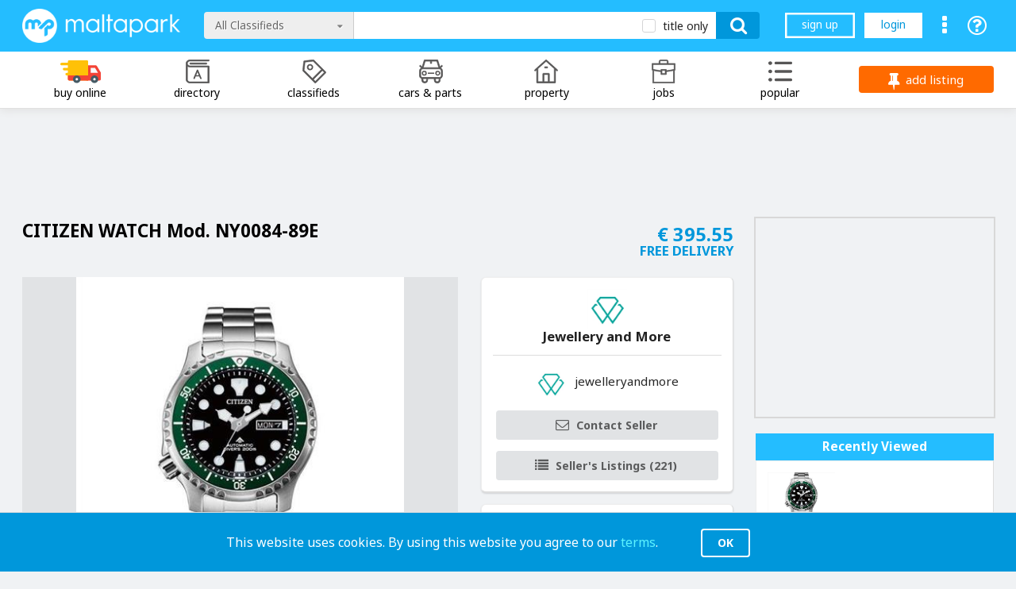

--- FILE ---
content_type: text/html; charset=utf-8
request_url: https://www.maltapark.com/item/details/9567242
body_size: 14529
content:

<!DOCTYPE html>

<html xmlns="http://www.w3.org/1999/xhtml">
<head>
    <title>CITIZEN WATCH Mod. NY0084-89E | Maltapark</title>
    <link rel="shortcut icon" href="https://www.maltapark.com/favicon.ico" type="image/x-icon">
    <link href="https://fonts.googleapis.com/css?family=Noto+Sans:400,700" rel="stylesheet">
    <link href="/semantic/dist/semantic_css?v=5NvZlOgWy1UtaG4HuYwaKPOPrVsQsw1wEuRMNDqacZ41" rel="stylesheet"/>

    <link href="/css/common?v=h94dMkwAxUc9HV-IaZdATpWd-VqOY4b9Amj6zJh0ia01" rel="stylesheet"/>


     
    <link href="/scripts/fancybox/fancybox_css?v=Lq9O8s--JTpM1RUwWFvdqZzgMa-DbAVWqKy6nuCJgXk1" rel="stylesheet"/>

    <link href="/scripts/magnific/magnific_css?v=3fpfdeoL6SmUFZnBm0xQQ33vejER_R2WJ3p4LJnRVBk1" rel="stylesheet"/>

    <link href="/scripts/slick/slick_css?v=82Ukt5osAQN3yQh0PqELxHj7OCxG9_DTimx1yc1tXbE1" rel="stylesheet"/>

    <link href="/css/itemdetails?v=tYnc6wqdB-KuJurJLmXwY4enZHqxWjdWmCfju6W8MjQ1" rel="stylesheet"/>

 
    
    <script src="/scripts/jquery_js?v=v76fAns59-4kGkYyDyEXyw9RgnmvJyXSd0eFBt05RzE1"></script>

    <meta http-equiv="Content-Type" content="text/html; charset=utf-8" />
    <meta name="viewport" content="width=device-width, initial-scale=1.0" />
    <meta name="description" />
     
    <meta property="og:type" content="product" />
    <meta id="metaOGTitle" property="og:title" content="CITIZEN WATCH Mod. NY0084-89E (BUY NOW)" />
    <meta id="metaOGImage" property="og:image" content="https://www.maltapark.com/asset/itemphotos/9567242/9567242_1.jpg?_ts=1" />
    <meta id="metaOGUrl" property="og:url" content="https://www.maltapark.com/item/details/9567242" />
    <meta id="metaOGAdmins" property="fb:admins" content="1487144471" />
    <meta id="metaOGAppId" property="fb:app_id" content="113375335388160" />
    <meta id="metaOGSiteName" property="og:site_name" content="Maltapark.com" />

    <meta http-equiv="Content-Type" content="text/html; charset=iso-8859-1" />
    <meta id="metaTitle" name="title" content="CITIZEN WATCH Mod. NY0084-89E (BUY NOW)" />
    <meta id="metaDesc" name="Description" content="Maltapark.com Buy Now Listings -    Free shippingProduct  CITIZEN WATCH Mod. NY0084-89E" />
    <meta name="Keywords" content="buy, sell, auction, ebay, malta, maltese, maltabay, maltapark, for sale, online store, online auction, online bidding, ixtri, bih" />
 
    

<script async src="https://www.googletagmanager.com/gtag/js?id=UA-2360693-1"></script>
<script>
    window.dataLayer = window.dataLayer || [];
    function gtag() { dataLayer.push(arguments); }
    gtag('js', new Date());
    gtag('config', 'UA-2360693-1');
</script>





    <script async='async' src='https://www.googletagservices.com/tag/js/gpt.js'></script>
    <script>
        var googletag = googletag || {};
        googletag.cmd = googletag.cmd || [];
    </script>
    <script>
    googletag.cmd.push(function () {
        // Size Mappings

        var large_leaderboard = googletag.sizeMapping().
            addSize([992, 0], [970, 90]).
            //addSize([768, 0], [728, 90]).
            //addSize([480, 0], [468, 60]).
            addSize([0, 0], [320, 100]).
            build();
        
        
        var leaderboard = googletag.sizeMapping().
            addSize([768, 0], [728, 90]).
            addSize([480, 0], [468, 60]).
            addSize([0, 0], [300, 250]).
            build();
        
                                
        var desktoponly_rectangle = googletag.sizeMapping().
            addSize([0, 0], []).
            addSize([768, 0], [300, 250]).
            build();
            
        
        var mobileonly_rectangle = googletag.sizeMapping().
            addSize([0, 0], [300, 250]).
            addSize([768, 0], []).
            build();
            
        googletag.defineSlot('/56058475/V2_HB2_ItemDetails', [728,90], 'V2_HB2_ItemDetails')
            .addService(googletag.pubads()).defineSizeMapping(leaderboard).setCollapseEmptyDiv(false);
        googletag.defineSlot('/56058475/V2_BOX2_Mobile_ItemDetails', [300,250], 'V2_BOX2_Mobile_ItemDetails')
            .addService(googletag.pubads()).defineSizeMapping(mobileonly_rectangle).setCollapseEmptyDiv(false);
        googletag.defineSlot('/56058475/V2_HB1_ItemDetails', [728,90], 'V2_HB1_ItemDetails')
            .addService(googletag.pubads()).defineSizeMapping(large_leaderboard).setCollapseEmptyDiv(false);
        googletag.defineSlot('/56058475/V2_BOX1_ItemDetails', [300,250], 'V2_BOX1_ItemDetails')
            .addService(googletag.pubads()).defineSizeMapping(desktoponly_rectangle).setCollapseEmptyDiv(false);
        googletag.defineSlot('/56058475/V2_BOX2_ItemDetails', [300,250], 'V2_BOX2_ItemDetails')
            .addService(googletag.pubads()).defineSizeMapping(desktoponly_rectangle).setCollapseEmptyDiv(false);
                googletag.pubads().setTargeting("section", ["1"]);
        googletag.pubads().enableSingleRequest();
        googletag.enableServices();
    });
    </script>



    <script async src="https://fundingchoicesmessages.google.com/i/pub-8168081228178495?ers=1" nonce="8yZf6RI3mpKbCekdhDTNcg"></script><script nonce="8yZf6RI3mpKbCekdhDTNcg">(function() {function signalGooglefcPresent() {if (!window.frames['googlefcPresent']) {if (document.body) {const iframe = document.createElement('iframe'); iframe.style = 'width: 0; height: 0; border: none; z-index: -1000; left: -1000px; top: -1000px;'; iframe.style.display = 'none'; iframe.name = 'googlefcPresent'; document.body.appendChild(iframe);} else {setTimeout(signalGooglefcPresent, 0);}}}signalGooglefcPresent();})();</script>
    <script>(function(){/*

     Copyright The Closure Library Authors.
     SPDX-License-Identifier: Apache-2.0
    */
    'use strict';var aa=function(a){var b=0;return function(){return b<a.length?{done:!1,value:a[b++]}:{done:!0}}},ba="function"==typeof Object.create?Object.create:function(a){var b=function(){};b.prototype=a;return new b},k;if("function"==typeof Object.setPrototypeOf)k=Object.setPrototypeOf;else{var m;a:{var ca={a:!0},n={};try{n.__proto__=ca;m=n.a;break a}catch(a){}m=!1}k=m?function(a,b){a.__proto__=b;if(a.__proto__!==b)throw new TypeError(a+" is not extensible");return a}:null}
    var p=k,q=function(a,b){a.prototype=ba(b.prototype);a.prototype.constructor=a;if(p)p(a,b);else for(var c in b)if("prototype"!=c)if(Object.defineProperties){var d=Object.getOwnPropertyDescriptor(b,c);d&&Object.defineProperty(a,c,d)}else a[c]=b[c];a.v=b.prototype},r=this||self,da=function(){},t=function(a){return a};var u;var w=function(a,b){this.g=b===v?a:""};w.prototype.toString=function(){return this.g+""};var v={},x=function(a){if(void 0===u){var b=null;var c=r.trustedTypes;if(c&&c.createPolicy){try{b=c.createPolicy("goog#html",{createHTML:t,createScript:t,createScriptURL:t})}catch(d){r.console&&r.console.error(d.message)}u=b}else u=b}a=(b=u)?b.createScriptURL(a):a;return new w(a,v)};var A=function(){return Math.floor(2147483648*Math.random()).toString(36)+Math.abs(Math.floor(2147483648*Math.random())^Date.now()).toString(36)};var B={},C=null;var D="function"===typeof Uint8Array;function E(a,b,c){return"object"===typeof a?D&&!Array.isArray(a)&&a instanceof Uint8Array?c(a):F(a,b,c):b(a)}function F(a,b,c){if(Array.isArray(a)){for(var d=Array(a.length),e=0;e<a.length;e++){var f=a[e];null!=f&&(d[e]=E(f,b,c))}Array.isArray(a)&&a.s&&G(d);return d}d={};for(e in a)Object.prototype.hasOwnProperty.call(a,e)&&(f=a[e],null!=f&&(d[e]=E(f,b,c)));return d}
    function ea(a){return F(a,function(b){return"number"===typeof b?isFinite(b)?b:String(b):b},function(b){var c;void 0===c&&(c=0);if(!C){C={};for(var d="ABCDEFGHIJKLMNOPQRSTUVWXYZabcdefghijklmnopqrstuvwxyz0123456789".split(""),e=["+/=","+/","-_=","-_.","-_"],f=0;5>f;f++){var h=d.concat(e[f].split(""));B[f]=h;for(var g=0;g<h.length;g++){var l=h[g];void 0===C[l]&&(C[l]=g)}}}c=B[c];d=Array(Math.floor(b.length/3));e=c[64]||"";for(f=h=0;h<b.length-2;h+=3){var y=b[h],z=b[h+1];l=b[h+2];g=c[y>>2];y=c[(y&3)<<
    4|z>>4];z=c[(z&15)<<2|l>>6];l=c[l&63];d[f++]=""+g+y+z+l}g=0;l=e;switch(b.length-h){case 2:g=b[h+1],l=c[(g&15)<<2]||e;case 1:b=b[h],d[f]=""+c[b>>2]+c[(b&3)<<4|g>>4]+l+e}return d.join("")})}var fa={s:{value:!0,configurable:!0}},G=function(a){Array.isArray(a)&&!Object.isFrozen(a)&&Object.defineProperties(a,fa);return a};var H;var J=function(a,b,c){var d=H;H=null;a||(a=d);d=this.constructor.u;a||(a=d?[d]:[]);this.j=d?0:-1;this.h=null;this.g=a;a:{d=this.g.length;a=d-1;if(d&&(d=this.g[a],!(null===d||"object"!=typeof d||Array.isArray(d)||D&&d instanceof Uint8Array))){this.l=a-this.j;this.i=d;break a}void 0!==b&&-1<b?(this.l=Math.max(b,a+1-this.j),this.i=null):this.l=Number.MAX_VALUE}if(c)for(b=0;b<c.length;b++)a=c[b],a<this.l?(a+=this.j,(d=this.g[a])?G(d):this.g[a]=I):(d=this.l+this.j,this.g[d]||(this.i=this.g[d]={}),(d=this.i[a])?
    G(d):this.i[a]=I)},I=Object.freeze(G([])),K=function(a,b){if(-1===b)return null;if(b<a.l){b+=a.j;var c=a.g[b];return c!==I?c:a.g[b]=G([])}if(a.i)return c=a.i[b],c!==I?c:a.i[b]=G([])},M=function(a,b){var c=L;if(-1===b)return null;a.h||(a.h={});if(!a.h[b]){var d=K(a,b);d&&(a.h[b]=new c(d))}return a.h[b]};J.prototype.toJSON=function(){var a=N(this,!1);return ea(a)};
    var N=function(a,b){if(a.h)for(var c in a.h)if(Object.prototype.hasOwnProperty.call(a.h,c)){var d=a.h[c];if(Array.isArray(d))for(var e=0;e<d.length;e++)d[e]&&N(d[e],b);else d&&N(d,b)}return a.g},O=function(a,b){H=b=b?JSON.parse(b):null;a=new a(b);H=null;return a};J.prototype.toString=function(){return N(this,!1).toString()};var P=function(a){J.call(this,a)};q(P,J);function ha(a){var b,c=(a.ownerDocument&&a.ownerDocument.defaultView||window).document,d=null===(b=c.querySelector)||void 0===b?void 0:b.call(c,"script[nonce]");(b=d?d.nonce||d.getAttribute("nonce")||"":"")&&a.setAttribute("nonce",b)};var Q=function(a,b){b=String(b);"application/xhtml+xml"===a.contentType&&(b=b.toLowerCase());return a.createElement(b)},R=function(a){this.g=a||r.document||document};R.prototype.appendChild=function(a,b){a.appendChild(b)};var S=function(a,b,c,d,e,f){try{var h=a.g,g=Q(a.g,"SCRIPT");g.async=!0;g.src=b instanceof w&&b.constructor===w?b.g:"type_error:TrustedResourceUrl";ha(g);h.head.appendChild(g);g.addEventListener("load",function(){e();d&&h.head.removeChild(g)});g.addEventListener("error",function(){0<c?S(a,b,c-1,d,e,f):(d&&h.head.removeChild(g),f())})}catch(l){f()}};var ia=r.atob("aHR0cHM6Ly93d3cuZ3N0YXRpYy5jb20vaW1hZ2VzL2ljb25zL21hdGVyaWFsL3N5c3RlbS8xeC93YXJuaW5nX2FtYmVyXzI0ZHAucG5n"),ja=r.atob("WW91IGFyZSBzZWVpbmcgdGhpcyBtZXNzYWdlIGJlY2F1c2UgYWQgb3Igc2NyaXB0IGJsb2NraW5nIHNvZnR3YXJlIGlzIGludGVyZmVyaW5nIHdpdGggdGhpcyBwYWdlLg=="),ka=r.atob("RGlzYWJsZSBhbnkgYWQgb3Igc2NyaXB0IGJsb2NraW5nIHNvZnR3YXJlLCB0aGVuIHJlbG9hZCB0aGlzIHBhZ2Uu"),la=function(a,b,c){this.h=a;this.j=new R(this.h);this.g=null;this.i=[];this.l=!1;this.o=b;this.m=c},V=function(a){if(a.h.body&&!a.l){var b=
    function(){T(a);r.setTimeout(function(){return U(a,3)},50)};S(a.j,a.o,2,!0,function(){r[a.m]||b()},b);a.l=!0}},T=function(a){for(var b=W(1,5),c=0;c<b;c++){var d=X(a);a.h.body.appendChild(d);a.i.push(d)}b=X(a);b.style.bottom="0";b.style.left="0";b.style.position="fixed";b.style.width=W(100,110).toString()+"%";b.style.zIndex=W(2147483544,2147483644).toString();b.style["background-color"]=ma(249,259,242,252,219,229);b.style["box-shadow"]="0 0 12px #888";b.style.color=ma(0,10,0,10,0,10);b.style.display=
    "flex";b.style["justify-content"]="center";b.style["font-family"]="Roboto, Arial";c=X(a);c.style.width=W(80,85).toString()+"%";c.style.maxWidth=W(750,775).toString()+"px";c.style.margin="24px";c.style.display="flex";c.style["align-items"]="flex-start";c.style["justify-content"]="center";d=Q(a.j.g,"IMG");d.className=A();d.src=ia;d.style.height="24px";d.style.width="24px";d.style["padding-right"]="16px";var e=X(a),f=X(a);f.style["font-weight"]="bold";f.textContent=ja;var h=X(a);h.textContent=ka;Y(a,
    e,f);Y(a,e,h);Y(a,c,d);Y(a,c,e);Y(a,b,c);a.g=b;a.h.body.appendChild(a.g);b=W(1,5);for(c=0;c<b;c++)d=X(a),a.h.body.appendChild(d),a.i.push(d)},Y=function(a,b,c){for(var d=W(1,5),e=0;e<d;e++){var f=X(a);b.appendChild(f)}b.appendChild(c);c=W(1,5);for(d=0;d<c;d++)e=X(a),b.appendChild(e)},W=function(a,b){return Math.floor(a+Math.random()*(b-a))},ma=function(a,b,c,d,e,f){return"rgb("+W(Math.max(a,0),Math.min(b,255)).toString()+","+W(Math.max(c,0),Math.min(d,255)).toString()+","+W(Math.max(e,0),Math.min(f,
    255)).toString()+")"},X=function(a){a=Q(a.j.g,"DIV");a.className=A();return a},U=function(a,b){0>=b||null!=a.g&&0!=a.g.offsetHeight&&0!=a.g.offsetWidth||(na(a),T(a),r.setTimeout(function(){return U(a,b-1)},50))},na=function(a){var b=a.i;var c="undefined"!=typeof Symbol&&Symbol.iterator&&b[Symbol.iterator];b=c?c.call(b):{next:aa(b)};for(c=b.next();!c.done;c=b.next())(c=c.value)&&c.parentNode&&c.parentNode.removeChild(c);a.i=[];(b=a.g)&&b.parentNode&&b.parentNode.removeChild(b);a.g=null};var pa=function(a,b,c,d,e){var f=oa(c),h=function(l){l.appendChild(f);r.setTimeout(function(){f?(0!==f.offsetHeight&&0!==f.offsetWidth?b():a(),f.parentNode&&f.parentNode.removeChild(f)):a()},d)},g=function(l){document.body?h(document.body):0<l?r.setTimeout(function(){g(l-1)},e):b()};g(3)},oa=function(a){var b=document.createElement("div");b.className=a;b.style.width="1px";b.style.height="1px";b.style.position="absolute";b.style.left="-10000px";b.style.top="-10000px";b.style.zIndex="-10000";return b};var L=function(a){J.call(this,a)};q(L,J);var qa=function(a){J.call(this,a)};q(qa,J);var ra=function(a,b){this.l=a;this.m=new R(a.document);this.g=b;this.i=K(this.g,1);b=M(this.g,2);this.o=x(K(b,4)||"");this.h=!1;b=M(this.g,13);b=x(K(b,4)||"");this.j=new la(a.document,b,K(this.g,12))};ra.prototype.start=function(){sa(this)};
    var sa=function(a){ta(a);S(a.m,a.o,3,!1,function(){a:{var b=a.i;var c=r.btoa(b);if(c=r[c]){try{var d=O(P,r.atob(c))}catch(e){b=!1;break a}b=b===K(d,1)}else b=!1}b?Z(a,K(a.g,14)):(Z(a,K(a.g,8)),V(a.j))},function(){pa(function(){Z(a,K(a.g,7));V(a.j)},function(){return Z(a,K(a.g,6))},K(a.g,9),K(a.g,10),K(a.g,11))})},Z=function(a,b){a.h||(a.h=!0,a=new a.l.XMLHttpRequest,a.open("GET",b,!0),a.send())},ta=function(a){var b=r.btoa(a.i);a.l[b]&&Z(a,K(a.g,5))};(function(a,b){r[a]=function(c){for(var d=[],e=0;e<arguments.length;++e)d[e-0]=arguments[e];r[a]=da;b.apply(null,d)}})("__h82AlnkH6D91__",function(a){"function"===typeof window.atob&&(new ra(window,O(qa,window.atob(a)))).start()});}).call(this);

    window.__h82AlnkH6D91__("[base64]/[base64]/[base64]/[base64]");</script>
</head>
<body>
      
    

<div id="cookiebar"> 
    <span class="message">This website uses cookies. By using this website you agree to our <a href="/info/terms">terms</a>.</span>
    <span class="mobile">This website uses cookies, <a href="/info/terms">learn more</a></span>
    <button id="closebutton" type="button" class="ui inverted button">OK</button>
</div>
    <div class="topwrapper">
    <header>
        <div class="ui fluid container page-blueback clearfix">
            <div class="ui fluid restricted container page-topbar">
                <a href="javascript:void(0);" class="navmenu-burger-icon"><span></span><span></span><span></span><span></span></a>
                <a class="page-logo" href="/">
                    <img src="/images/logo.png" alt="home" />
                </a>
                <div class="page-searcharea phone-hidden">
<form action="/search" method="get">                        <div class="search-form">
                            

<div id="searchselector" class="        ui selection donotinit dropdown
" style="">
    <input type="hidden" name="c" value="s1"/>
    <div class="text">All Classifieds</div>
    <i class="dropdown icon"></i>
    <div class="menu with-headings">
        <div class="item heading firstingroup active selected" data-value="s1">All Classifieds</div>
        <div class="item indented" data-value="2">Antiques</div>
        <div class="item indented" data-value="3">Art</div>
        <div class="item indented" data-value="4">Baby</div>
        <div class="item indented" data-value="5">Books</div>
        <div class="item indented" data-value="6">Business &amp; Industrial</div>
        <div class="item indented" data-value="7">Cameras &amp; Photo</div>
        <div class="item indented" data-value="10">Clothing &amp; Accessories</div>
        <div class="item indented" data-value="12">Collectibles</div>
        <div class="item indented" data-value="13">Computers &amp; Office</div>
        <div class="item indented" data-value="14">Consumer Electronics</div>
        <div class="item indented" data-value="15">Dolls &amp; Bears</div>
        <div class="item indented" data-value="16">DVDs &amp; Movies</div>
        <div class="item indented" data-value="42">Everything Else</div>
        <div class="item indented" data-value="18">Food &amp; Wine</div>
        <div class="item indented" data-value="19">Gifts &amp; Occasions</div>
        <div class="item indented" data-value="20">Health &amp; Beauty</div>
        <div class="item indented" data-value="21">Hobbies &amp; Crafts</div>
        <div class="item indented" data-value="23">Home &amp; Furniture</div>
        <div class="item indented" data-value="22">Home Appliances</div>
        <div class="item indented" data-value="24">Jewelry, Gems, Watches</div>
        <div class="item indented" data-value="43">Marine</div>
        <div class="item indented" data-value="27">Music &amp; Instruments</div>
        <div class="item indented" data-value="29">Networking &amp; Telecom</div>
        <div class="item indented" data-value="30">PDAs</div>
        <div class="item indented" data-value="31">Pet Supplies</div>
        <div class="item indented" data-value="32">Pottery &amp; Glass</div>
        <div class="item indented" data-value="44">Services &amp; Trades</div>
        <div class="item indented" data-value="35">Sporting Goods</div>
        <div class="item indented" data-value="36">Sports Memorabilia</div>
        <div class="item indented" data-value="37">Stamps</div>
        <div class="item indented" data-value="1569">Tickets &amp; Vouchers</div>
        <div class="item indented" data-value="38">Toys</div>
        <div class="item indented" data-value="39">Travel</div>
        <div class="item indented" data-value="40">TV</div>
        <div class="item indented" data-value="41">Video Games</div>
        <div class="item indented" data-value="1573">Tools</div>
        <div class="item heading firstingroup" data-value="s2">All Cars &amp; Parts</div>
        <div class="item indented" data-value="181">Cars</div>
        <div class="item indented" data-value="26">Motorcycles</div>
        <div class="item indented" data-value="1571">Quad Bikes</div>
        <div class="item indented" data-value="1570">Scooters</div>
        <div class="item indented" data-value="182">Vans &amp; Trucks</div>
        <div class="item indented" data-value="183">Vehicle Parts</div>
        <div class="item indented" data-value="1572">Other</div>
        <div class="item heading firstingroup" data-value="s3">All Property</div>
        <div class="item indented" data-value="248">Property For Sale</div>
        <div class="item indented" data-value="247">Long Lets</div>
        <div class="item indented" data-value="246">Short / Holiday Lets</div>
        <div class="item heading firstingroup" data-value="s4">All Jobs</div>
        <div class="item heading firstingroup" data-value="user">Search By Username</div>
    </div>
</div>


<div class="search-field">
    <input autocomplete="off" id="search" name="search" type="text" value="" />
</div>

<div class="search-checkbox tablet-visible">
    <div class="ui checkbox" style="visibility:hidden">
        <input type="checkbox" name="titleonly" value="1" />
        <label><span>title only</span></label>
    </div>
</div>

<button type="submit" class="btn btn-search"><i class="large search icon"></i></button>

                        </div>
</form>                    <a href="/addlisting" class="btn btn-addlisting tablet-visible bysearch"><i class="large pin icon"></i><span>add listing</span></a>
                </div>
                <div class="page-options">
<a class="ui tiny inverted button tablet-visible" href="/signup">sign up</a>
                    <a id="login-button" class="ui tiny white square button tablet-visible" href="/login">login</a>                    <a id="showsearch" class="phone-only" href="javascript:void(0);"><i class="ouricon magnifying-glass"></i></a>
                    <a id="memberoptions" href="javascript:void(0);"><i class="ui big white ellipsis vertical icon"></i></a>
                    <a id="helpshortcut" class="large-visible has-popup" data-content="Help" data-variation="inverted" href="/help"><i class="ui big white icon help circle outline"></i></a>
                </div>
            </div>
        </div>

        <div class="ui fluid container page-navbar">
            <div class="ui fluid restricted container navmenu-container">
                <div class="header-categories navmenu">
                    <div class="navmenu-backg phone-only"></div>
                    <ul>
                        
<li class="category hover--white  hasdd">
    <div class="coverbar"></div>
    <a href="/listings/section/1?buyonlineonly=True"><i class="ouricon delivery--colored"></i><span class="label">buy online</span></a>
            <ul class="">
<li class="browseall"><a href="/listings/section/1?buyonlineonly=True">Browse all buy online</a></li>                    <li><a href='/listings/category/14?buyonlineonly=True'>Consumer Electronics</a></li>
                    <li><a href='/listings/category/12?buyonlineonly=True'>Collectibles</a></li>
                    <li><a href='/listings/category/1573?buyonlineonly=True'>Tools</a></li>
                    <li><a href='/listings/category/20?buyonlineonly=True'>Health &amp; Beauty</a></li>
                    <li><a href='/listings/category/22?buyonlineonly=True'>Home Appliances</a></li>
                    <li><a href='/listings/category/10?buyonlineonly=True'>Clothing &amp; Accessories</a></li>
                    <li><a href='/listings/category/24?buyonlineonly=True'>Jewelry, Gems, Watches</a></li>
                    <li><a href='/listings/category/19?buyonlineonly=True'>Gifts &amp; Occasions</a></li>
                    <li><a href='/listings/category/27?buyonlineonly=True'>Music &amp; Instruments</a></li>
                    <li><a href='/listings/category/42?buyonlineonly=True'>Everything Else</a></li>
                    <li><a href='/listings/category/43?buyonlineonly=True'>Marine</a></li>
                    <li><a href='/listings/category/23?buyonlineonly=True'>Home &amp; Furniture</a></li>
                    <li><a href='/listings/category/13?buyonlineonly=True'>Computers &amp; Office</a></li>
                    <li><a href='/listings/category/3?buyonlineonly=True'>Art</a></li>
                    <li><a href='/listings/category/6?buyonlineonly=True'>Business &amp; Industrial</a></li>
                    <li><a href='/listings/category/5?buyonlineonly=True'>Books</a></li>
                    <li><a href='/listings/category/183'>Vehicle Parts</a></li>
                    <li><a href='/listings/category/2?buyonlineonly=True'>Antiques</a></li>
                <li class="menu-footer-advert"><a href="/store" style="font-weight:bold" class="nobullet">Create a Buy Online eStore</a></li>
            </ul>
</li>

                        
<li class="category hover--white  ">
    <div class="coverbar"></div>
    <a href="/directory"><i class="ouricon directory"></i><span class="label">directory</span></a>
            <ul class="">
                <li><a href="/directory" style="font-weight:bold" class="nobullet"><i class=""></i>Browse our Business Directory</a></li>
                <li class="menu-footer-advert"><a href="/directory/add" style="font-weight:bold" class="nobullet"><i class="large add circle icon"></i>Add your Business</a></li>
            </ul>
</li>

                        
<li class="category hover--white  hasdd">
    <div class="coverbar"></div>
    <a href="/listings/section/1"><i class="ouricon classified"></i><span class="label">classifieds</span></a>
            <ul class="mega-sub">
<li><ul><li class="browseall"><a href="/listings/section/1">Browse all classifieds</a></li>                    <li><a href='/listings/category/2'>Antiques</a></li>
                    <li><a href='/listings/category/3'>Art</a></li>
                    <li><a href='/listings/category/4'>Baby</a></li>
                    <li><a href='/listings/category/5'>Books</a></li>
                    <li><a href='/listings/category/6'>Business &amp; Industrial</a></li>
                    <li><a href='/listings/category/7'>Cameras &amp; Photo</a></li>
                    <li><a href='/listings/category/10'>Clothing &amp; Accessories</a></li>
                    <li><a href='/listings/category/12'>Collectibles</a></li>
                    <li><a href='/listings/category/13'>Computers &amp; Office</a></li>
</ul></li><li><ul>                    <li><a href='/listings/category/14'>Consumer Electronics</a></li>
                    <li><a href='/listings/category/15'>Dolls &amp; Bears</a></li>
                    <li><a href='/listings/category/16'>DVDs &amp; Movies</a></li>
                    <li><a href='/listings/category/42'>Everything Else</a></li>
                    <li><a href='/listings/category/18'>Food &amp; Wine</a></li>
                    <li><a href='/listings/category/19'>Gifts &amp; Occasions</a></li>
                    <li><a href='/listings/category/20'>Health &amp; Beauty</a></li>
                    <li><a href='/listings/category/21'>Hobbies &amp; Crafts</a></li>
                    <li><a href='/listings/category/23'>Home &amp; Furniture</a></li>
</ul></li><li><ul>                    <li><a href='/listings/category/22'>Home Appliances</a></li>
                    <li><a href='/listings/category/24'>Jewelry, Gems, Watches</a></li>
                    <li><a href='/listings/category/43'>Marine</a></li>
                    <li><a href='/listings/category/27'>Music &amp; Instruments</a></li>
                    <li><a href='/listings/category/29'>Networking &amp; Telecom</a></li>
                    <li><a href='/listings/category/30'>PDAs</a></li>
                    <li><a href='/listings/category/31'>Pet Supplies</a></li>
                    <li><a href='/listings/category/32'>Pottery &amp; Glass</a></li>
                    <li><a href='/listings/category/44'>Services &amp; Trades</a></li>
</ul></li><li><ul>                    <li><a href='/listings/category/35'>Sporting Goods</a></li>
                    <li><a href='/listings/category/36'>Sports Memorabilia</a></li>
                    <li><a href='/listings/category/37'>Stamps</a></li>
                    <li><a href='/listings/category/1569'>Tickets &amp; Vouchers</a></li>
                    <li><a href='/listings/category/38'>Toys</a></li>
                    <li><a href='/listings/category/39'>Travel</a></li>
                    <li><a href='/listings/category/40'>TV</a></li>
                    <li><a href='/listings/category/41'>Video Games</a></li>
                    <li><a href='/listings/category/1573'>Tools</a></li>
</ul></li>                
            </ul>
</li>

                        
<li class="category hover--white  hasdd">
    <div class="coverbar"></div>
    <a href="/listings/section/2"><i class="ouricon cars-and-parts"></i><span class="label">cars &amp; parts</span></a>
            <ul class="">
<li class="browseall"><a href="/listings/section/2">Browse all cars &amp; parts</a></li>                    <li><a href='/listings/category/181'>Cars</a></li>
                    <li><a href='/listings/category/26'>Motorcycles</a></li>
                    <li><a href='/listings/category/1571'>Quad Bikes</a></li>
                    <li><a href='/listings/category/1570'>Scooters</a></li>
                    <li><a href='/listings/category/182'>Vans &amp; Trucks</a></li>
                    <li><a href='/listings/category/183'>Vehicle Parts</a></li>
                    <li><a href='/listings/category/1572'>Other</a></li>
                
            </ul>
</li>

                        
<li class="category hover--white  hasdd">
    <div class="coverbar"></div>
    <a href="/listings/section/3"><i class="ouricon property"></i><span class="label">property</span></a>
            <ul class="">
<li class="browseall"><a href="/listings/section/3">Browse all property</a></li>                    <li><a href='/listings/category/248'>Property For Sale</a></li>
                    <li><a href='/listings/category/247'>Long Lets</a></li>
                    <li><a href='/listings/category/246'>Short / Holiday Lets</a></li>
                
            </ul>
</li>

                        
<li class="category hover--white  hasdd">
    <div class="coverbar"></div>
    <a href="/jobs"><i class="ouricon jobs"></i><span class="label">jobs</span></a>
            <ul class="">
<li class=""><a href="/jobs">Browse all jobs</a></li>                    <li><a href='/jobs/category/1546'>Restaurant &amp; Food Service  </a></li>
                    <li><a href='/jobs/category/1538'>Other  </a></li>
                    <li><a href='/jobs/category/1524'>Hospitality &amp; Hotel</a></li>
                    <li><a href='/jobs/category/1508'>Construction</a></li>
                    <li><a href='/jobs/category/1548'>Sales  </a></li>
                    <li><a href='/jobs/category/1526'>Information Technology</a></li>
                    <li><a href='/jobs/category/1501'>Accounting</a></li>
                    <li><a href='/jobs/category/1502'>Admin &amp; Clerical</a></li>
                    <li><a href='/jobs/category/1547'>Retail  </a></li>
                
            </ul>
</li>

                        
<li class="category hover--white  hasdd">
    <div class="coverbar"></div>
    <a href="javascript:null"><i class="ouricon top-categories"></i><span class="label">popular</span></a>
            <ul class=" right-aligned">
<li class="browseall"><a href="">Browse all popular</a></li>                    <li><a href='/listings/category/5'>Books</a></li>
                    <li><a href='/listings/category/181'>Cars</a></li>
                    <li><a href='/listings/category/14'>Consumer Electronics</a></li>
                    <li><a href='/listings/category/42'>Everything Else</a></li>
                    <li><a href='/listings/category/23'>Home &amp; Furniture</a></li>
                    <li><a href='/listings/category/247'>Long Lets</a></li>
                    <li><a href='/listings/category/43'>Marine</a></li>
                    <li><a href='/listings/category/31'>Pet Supplies</a></li>
                    <li><a href='/listings/category/248'>Property For Sale</a></li>
                    <li><a href='/listings/category/183'>Vehicle Parts</a></li>
                
            </ul>
</li>

                    </ul>
                    <a href="/addlisting" class="btn btn-addlisting tablet-visible bycats"><i class="large pin icon"></i><span>add listing</span></a>
                </div>
            </div>
        </div>
    </header>

    <div id="navdimmer"></div>

    <div class="page-contentwrapper clearfix ">
        



<div class="ui fluid container clearfix page-topleaderboard"> 
    <div class="leaderboard-wrapper">
        <div id="V2_HB1_ItemDetails" class="V2_HB1 live advert ">
    <script>
        googletag.cmd.push(function () { googletag.display('V2_HB1_ItemDetails'); });
    </script>
    <label></label>
</div>

    </div>
</div>


<div class="page-contentcontainer ui fluid container restricted clearfix">
    <div class="page-maincontentwrapper">
        <div id="page-content-left" class="page-content page-content-left clearfix">
            
            






<div class="details-heading clearfix tablet-visible">
    <h1 class="top-title"><span>CITIZEN WATCH Mod. NY0084-89E</span></h1>
    <h1 class="top-price">
        &euro; 395.55
<span class="price-suffix">FREE DELIVERY</span>    </h1>
</div>





<div class="bs-row gallery-grid" style="visibility: hidden">
    <div class="col-xs-24 col-sm-15 col-md-24 col-lg-15 gallery-column">
        <div id="slideshow-container">
            <div id="loading" class="loader">
                <img alt="item image" />
            </div>
            <!--<div id="noimagesubst"></div> --> <!-- Set at server side -->
            

            <div id="slideshow" class="slider-for">
                

                    <div class="image-wrapper">
                        <a class="fancybox" href="/asset/itemphotos/9567242/9567242_1.jpg?_ts=1" data-fancybox="gallery" data-caption_OFF="Photo 1 of 1">
                            <img alt="item image" src="/asset/itemphotos/9567242/9567242_1.jpg/?x=TWF4Vz01NjMmTWF4SD00MjI=&amp;_ts=1" />
                        </a>
                    </div>
                            </div>
        </div>

        <div class="social">
            <div class="bs-row margin-top-hf">
                <div class="col-sm-8 col-xs-12">
                    <button class="ui fluid underimage blue button popup-trigger"><i class="share alternate icon"></i><span>Share</span></button>
                    


<div id="share-popup" class="ui flowing popup top left transition hidden">
    <a class="ui facebook share butt" href="javascript:App.openWindow('https://www.facebook.com/sharer.php?t=CITIZEN+WATCH+Mod.+NY0084-89E&amp;u=https%3a%2f%2fwww.maltapark.com%2fitem%2fdetails%2f9567242', 'Share', 450, 450);"><i></i><span>Facebook</span></a>
    <a class="ui whatsapp share butt phone-only" href="whatsapp://send?text=https%3a%2f%2fwww.maltapark.com%2fitem%2fdetails%2f9567242" data-action="/share/whatsapp/share"><i></i><span>Whatsapp</span></a>
    <a class="ui twitter share butt" href="javascript:App.openWindow('https://twitter.com/intent/tweet?text=CITIZEN+WATCH+Mod.+NY0084-89E&amp;url=https%3a%2f%2fwww.maltapark.com%2fitem%2fdetails%2f9567242', 'Share', 450, 450);"><i></i><span>Twitter</span></a>
    <a class="ui email share butt" href="/cdn-cgi/l/email-protection#[base64]"><i></i><span>Email</span></a>
</div>

                </div>
                <div class="col-sm-8 col-sm-push-8 col-xs-12" style="padding-left: 0.3em">
                    <button id="watchlisting" class=" watchlistingbutton ui fluid underimage blue button"><i class="empty heart icon"></i><i class="hidden heart icon"></i><span>Watch</span><span class="hidden">Watching</span></button>
                </div>
            </div>
        </div>
    </div>     

    <div class="col-xs-24 phone-only">
    <div class="details-heading clearfix ">
    <h1 class="top-title"><span>CITIZEN WATCH Mod. NY0084-89E</span></h1>
    <h1 class="top-price">
        &euro; 395.55
<span class="price-suffix">FREE DELIVERY</span>    </h1>
</div>

    </div>


    <div class="col-xs-24 col-sm-9 col-md-24 col-lg-9 details-column">
        <div class="inner-wrapper">
            <div class="ui whitebg shadowbox segment side-details">
                <div class="ui unstackable small condensed items storedetails clearfix">
<div class="storelogo"><img src="/assets/UserImages/StoreLogos/531.jpg?v=1" /></div>                    <div class="companyname">Jewellery and More</div>                </div>
                <div class="ui collapsed divider"></div>

                <input type="hidden" id="currentagent" value="jewelleryandmore" />
                                <div id="contact-carousel">
                        <div class="slide-content">
                            <div class="ui unstackable small condensed items userdetails clearfix">
                                
<div class="item" data-username="jewelleryandmore" data-userid="0">
    <div class="image">
        <img class="round-avatar" src="/assets/UserImages/Avatars/218665.jpg?_ts=043936925" />
    </div>
    <div class="middle aligned content">
        <div class="header username">jewelleryandmore</div>
        <div class="meta">
            
        </div>
    </div>
</div>

                            </div>
                            <div class="centered contacttel"></div>                        </div>
                </div>

                <button id="contactseller" class="ui fluid button max-width-20 " style="margin:1em auto 0 auto">
                    <i class="mail outline icon"></i>Contact Seller
                </button>
                <a href="/listings/user/jewelleryandmore" class="ui fluid button max-width-20" style="margin:1em auto 0 auto">
                    <i class="list icon"></i>Seller's Listings (221)
                </a>
            </div>

                <div class="ui whitebg shadowbox segment side-details" style="margin-bottom:0">
                    
                    <h4>Order with delivery to your door</h4>
                    <div>Expected dispatch: 26/01/2026</div> 
                    <a href="/checkout?itemid=9567242" class="ui fluid green button margin-top-1 max-width-30" style="margin:auto; padding: 11px;">
                        <i class="big truck icon" style="line-height:0.8"></i>Buy Online
                    </a>
                </div>
        </div> 
    </div>		
</div>   	
<div class="clearfix"></div>

<h3 class="margin-bottom-hf">Description</h3>



<div class="ui segment whitebg shadowbox">
    <div class="readmore-wrapper">
        <br/><br/> Free shippingProduct<br/><br/>CITIZEN WATCH Mod. NY0084-89E
    </div>
</div>

<div class="leaderboard-wrapper tablet-visible" style="margin: 2.0em auto">
    <div id="V2_HB2_ItemDetails" class="V2_HB2 live advert tablet-visible">
    <script data-cfasync="false" src="/cdn-cgi/scripts/5c5dd728/cloudflare-static/email-decode.min.js"></script><script>
        googletag.cmd.push(function () { googletag.display('V2_HB2_ItemDetails'); });
    </script>
    <label></label>
</div>

</div>

<div id="V2_BOX2_Mobile_ItemDetails" class="V2_BOX2_Mobile live advert phone-only margin-50">
    <script>
        googletag.cmd.push(function () { googletag.display('V2_BOX2_Mobile_ItemDetails'); });
    </script>
    <label></label>
</div>




<h3><button id="reportlisting" class="float-right ui small basic button" style="margin-top: -5px"><i class="warning sign icon"></i><span>Report Listing</span></button>Item Details</h3>
<div class="ui whitebg shadowbox tight segment">
    <div class="ui two column stackable grid condensed">
        <div class="column">
            <div class="ui list fixed-label item-details">
                <div class="item"><label><i class="ui icon hashtag"></i><b>Item:</b></label>9567242</div>
                <div class="item"><label><i class="ui icon eye"></i><b>Views:</b></label>754</div>
                <div class="item"><label><i class="ui icon browser"></i><b>Category:</b></label>Jewelry, Gems, Watches</div>
            </div>
        </div>
        <div class="column">
            <div class="ui list fixed-label item-details">
                <div class="item"><label><i class="ui icon calendar"></i><b>Added:</b></label>20/02/2023</div>
<div class="item"><label><i class="ui icon checked calendar"></i><b>Condition:</b></label>New</div>            </div>
        </div>
    </div>
</div>

    <h3>Featured Listings</h3>
    <div class="ui items gridview featured listings clearfix" style="margin-top:-1.5em">




<div class="item featured e4 e3 e2 " data-itemid="1194026">
    
    <input data-val="true" data-val-number="The field ItemID must be a number." data-val-required="The ItemID field is required." id="ItemID" name="ItemID" type="hidden" value="1194026" />

    <div class="image">
        <div class="innerimage">
            <a class="imagelink" href="/item/details/1194026"><img  src="/asset/itemthumbs/1194026/1194026.jpg?_ts=0" alt="item photo"></a>
             
            
        </div>
            <div class="semi-opaque-circ for-heart"></div>
            <a class=" watchlistingheart" onclick="App.watchListing($(this), 1194026, !$(this).is('.selected'), false);
">
                <i class="ui large heart icon hidden"></i>
                <i class="ui large empty heart icon"></i>
            </a>
    </div>
    <div class="content">
        
        <a class="header" href="/item/details/1194026">Automatic ROTARY Watch-collectors item</a>
                <div class="meta">
            <span class="pricerow">
                <span class="price">
                    <span>€ 175</span>
                </span>
                            </span>
            
            
        </div>
        
        
        
                    </div>
</div>



<div class="item featured " data-itemid="9203337">
    
    <input data-val="true" data-val-number="The field ItemID must be a number." data-val-required="The ItemID field is required." id="ItemID" name="ItemID" type="hidden" value="9203337" />

    <div class="image">
        <div class="innerimage">
            <a class="imagelink" href="/item/details/9203337"><img  src="/asset/itemthumbs/9203337/9203337_1.jpg?_ts=1" alt="item photo"></a>
             
            
        </div>
            <div class="semi-opaque-circ for-heart"></div>
            <a class=" watchlistingheart" onclick="App.watchListing($(this), 9203337, !$(this).is('.selected'), false);
">
                <i class="ui large heart icon hidden"></i>
                <i class="ui large empty heart icon"></i>
            </a>
    </div>
    <div class="content">
        
        <a class="header" href="/item/details/9203337">Silver ring</a>
                <div class="meta">
            <span class="pricerow">
                <span class="price">
                    <span>€ 10.00</span>
                </span>
                            </span>
            
            
        </div>
        
        
        
                    </div>
</div>



<div class="item featured e2 " data-itemid="8717314">
    
    <input data-val="true" data-val-number="The field ItemID must be a number." data-val-required="The ItemID field is required." id="ItemID" name="ItemID" type="hidden" value="8717314" />

    <div class="image">
        <div class="innerimage">
            <a class="imagelink" href="/item/details/8717314"><img  src="/asset/itemthumbs/8717314/8717314_1.jpg?_ts=1" alt="item photo"></a>
             
            
        </div>
            <div class="semi-opaque-circ for-heart"></div>
            <a class=" watchlistingheart" onclick="App.watchListing($(this), 8717314, !$(this).is('.selected'), false);
">
                <i class="ui large heart icon hidden"></i>
                <i class="ui large empty heart icon"></i>
            </a>
    </div>
    <div class="content">
        
        <a class="header" href="/item/details/8717314">Jewelry set</a>
                <div class="meta">
            <span class="pricerow">
                <span class="price">
                    <span>€ 24.00</span>
                </span>
                            </span>
            
            
        </div>
        
        
        
                    </div>
</div>



<div class="item featured e3 " data-itemid="9768236">
    
    <input data-val="true" data-val-number="The field ItemID must be a number." data-val-required="The ItemID field is required." id="ItemID" name="ItemID" type="hidden" value="9768236" />

    <div class="image">
        <div class="innerimage">
            <a class="imagelink" href="/item/details/9768236"><img  src="/asset/itemthumbs/9768236/9768236_1.jpg?_ts=3" alt="item photo"></a>
             
            
        </div>
            <div class="semi-opaque-circ for-heart"></div>
            <a class=" watchlistingheart" onclick="App.watchListing($(this), 9768236, !$(this).is('.selected'), false);
">
                <i class="ui large heart icon hidden"></i>
                <i class="ui large empty heart icon"></i>
            </a>
    </div>
    <div class="content">
        
        <a class="header" href="/item/details/9768236">Oakley Crosshair S - Replacement Lenses</a>
                <div class="meta">
            <span class="pricerow">
                <span class="price">
                    <span>€ 15.00</span>
                </span>
                            </span>
            
            
        </div>
        
        
        
                    </div>
</div>
    </div>

<input type="hidden" id="isnew" value="0" />

<div id="popupcontainer"></div>
<div id="login-popup" class="mfp-hide popupform">
    
    <fieldset>
        <p class="errorline" style="display:none"></p>
        <p><label>Login:</label><input type="text" id="txtUsername" autocapitalize="none" /></p>
        <p><label>Password:</label><input type="password" id="txtPassword" /></p>
        <p><label>&nbsp;</label><button type="button" id="btnLogin" class="ui primary button">Login</button></p>
    </fieldset>
    <div class="popupformfooter">
        <a href="/signup">Not registered yet? Sign-up for free here.</a>
        <br />
        <a href="/forgotpassword">Forgot password? Click here</a>
    </div>
</div>


        </div>
    </div>
    <div class="page-sidemenu page-sidemenu-right">
        <div class="page-sidemenu-inner">
            <div class="upper">
                <div id="V2_BOX1_ItemDetails" class="V2_BOX1 live advert desktop-visible">
    <script>
        googletag.cmd.push(function () { googletag.display('V2_BOX1_ItemDetails'); });
    </script>
    <label></label>
</div>
                <div id="recentlyviewedcontainer">
                    

<div class="sidepanel recentlyviewed">
    <div class="title">
        Recently Viewed
    </div>
    <div class="ui box clearfix">
<div class="item">
    <a href="/item/details/9567242">
        <div class="image">
            <img src="/asset/itemthumbs/9567242/9567242_1.jpg" />
        </div>                   
        <div class="itemname">
            CITIZEN WATCH Mod. NY0084-89E
        </div>
    </a>
</div>
            </div>
</div>

                </div>
            </div>
            <div style="clear:both"></div>
            <div id="sticky-zone-1" style="padding-top: 1.5em;" class="lower ui sticky desktop-sticky">
                <div>
                    
<div id="V2_BOX2_ItemDetails" class="V2_BOX2 live advert phone-hidden">
    <script>
        googletag.cmd.push(function () { googletag.display('V2_BOX2_ItemDetails'); });
    </script>
    <label></label>
</div>
                </div>
                    <div class="promowrapper" style="margin-top: 1.5em">
                        <div class="promopanel purple">
    <i class="ouricon sold"></i>
    <h3>sell faster!</h3>
    <p>make your listing featured and get 10x more viewers</p><a href="/info/premium" class="ui inverted thinborder button">more</a>
</div>

                    </div>
                
            </div>
        </div>
    </div>
</div>
<footer>
    <nav>
    <ul>
        <li><a href="/advertise">advertise</a></li>
        <li><a href="/contactus">contact us</a></li>
        <li><a href="/help">help</a></li>
        <li><a href="/apiinfo">api</a></li>
        <li><a href="/info/terms">terms of use</a></li>
        <li><a href="/info/privacypolicy">privacy policy</a></li>
    </ul>
    </nav>
    <span>&copy; Maltapark Ltd. 2001-2026</span>
    <button onclick="window.scrollTo(0, 0); return false;" id="backtotop" title="Go to top">
    <i class="ui icon chevron circle up"></i>
    <span>Top</span>
</button>
</footer>

    </div>

    

<div id="memberoptionsmenu" class="ui popup bottom right hidden">
    <div class="ui borderless vertical lefticon menu">       
        
<a class="item phone-only" href="/login"><i class="ui icon browser"></i>Login</a>        <a class="item" href="/addlisting"><i class="ui icon plus"></i>Add Listing</a>        <a class="item" href="/mylistings"><i class="ui icon browser"></i>My Listings </a>
        <a class="item phone-only" href="/messages"><i class="ui icon envelope"></i>My Messages</a>
<a class="item" href="/mydetails"><i class="ui icon user"></i>My Details</a>        <a class="item" href="/myaccount"><i class="ui icon euro"></i>My Account</a>                                <a class="item" href="/store"><i class="ui icon truck"></i>My Store<span class="ui green label">NEW</span></a>        <a class="item" href="/watching"><i class="ui icon empty heart"></i>Watched Listings</a>
        <div class="ui divider"></div>
        <a class="item" href="/help"><i class="ui icon help circle"></i>Help</a>
                    </div>
</div>

        
        <div class="suggestion-tab"><span class="title"><i class="large comments icon"></i>&nbsp;&nbsp;FEEDBACK</span></div>
                    <script src="/scripts/base?v=sR8f9ZMJp6IAxnIsF9tZN92ZsAdEu4U137G61tL-chs1"></script>

    <script src="/semantic/dist/semantic?v=qMZ8NC6wafjQR26PuUdMtatjkzTeHJehLf10hPnGorM1"></script>

    <script src="/scripts/common?v=QWOaS8qwYttZG9-iFTfC8ItzbvHnHdsAGq8vzntjccg1"></script>

    
             
    <script type="text/javascript">
    var numImages = 1;
    </script>
    <script src="/scripts/fancybox/fancybox?v=QXzSPx5ygfiPChyNwLoXa_MWmx4wonuNGQD3EzriUJI1"></script>

    <script src="/scripts/itemdetails?v=bm0QHrNEO9NNtvNXCPZBtgPXDC85W-rmiVTLWgZDDOk1"></script>

    
    <script type="text/javascript">
    var bRefreshPage = false;
var bAutoInvokeContact = false;    var processItemPopupUrl = '/webmethods/processitempopup';
    var loginServiceUrl = '/webmethods/login';
    var loginWithRedirectUrl = '/login?redirecturl=https%3A%2F%2Fwww.maltapark.com%2Fitem%2Fdetails%2F9567242';
    var itemid = 9567242;
    var contactSellerPopupType = 1;
    var recaptcha_sitekey_v3 = '6LcrW3AUAAAAAJg8ZMo5LZYQL9_AQjh-5AmCDeRk';
    var recaptcha_version = 3;
    var recaptcha_action = 'message';
    var maxQty = 100;
    </script>
 
    
    
    
    </div>
<script>(function(){function c(){var b=a.contentDocument||a.contentWindow.document;if(b){var d=b.createElement('script');d.innerHTML="window.__CF$cv$params={r:'9c1420f93f80cf63',t:'MTc2ODk3MDM3Nw=='};var a=document.createElement('script');a.src='/cdn-cgi/challenge-platform/scripts/jsd/main.js';document.getElementsByTagName('head')[0].appendChild(a);";b.getElementsByTagName('head')[0].appendChild(d)}}if(document.body){var a=document.createElement('iframe');a.height=1;a.width=1;a.style.position='absolute';a.style.top=0;a.style.left=0;a.style.border='none';a.style.visibility='hidden';document.body.appendChild(a);if('loading'!==document.readyState)c();else if(window.addEventListener)document.addEventListener('DOMContentLoaded',c);else{var e=document.onreadystatechange||function(){};document.onreadystatechange=function(b){e(b);'loading'!==document.readyState&&(document.onreadystatechange=e,c())}}}})();</script><script defer src="https://static.cloudflareinsights.com/beacon.min.js/vcd15cbe7772f49c399c6a5babf22c1241717689176015" integrity="sha512-ZpsOmlRQV6y907TI0dKBHq9Md29nnaEIPlkf84rnaERnq6zvWvPUqr2ft8M1aS28oN72PdrCzSjY4U6VaAw1EQ==" data-cf-beacon='{"version":"2024.11.0","token":"2772ff5968f148ffa82075320d62a75d","r":1,"server_timing":{"name":{"cfCacheStatus":true,"cfEdge":true,"cfExtPri":true,"cfL4":true,"cfOrigin":true,"cfSpeedBrain":true},"location_startswith":null}}' crossorigin="anonymous"></script>
</body>
</html>


--- FILE ---
content_type: text/html; charset=utf-8
request_url: https://www.google.com/recaptcha/api2/aframe
body_size: 268
content:
<!DOCTYPE HTML><html><head><meta http-equiv="content-type" content="text/html; charset=UTF-8"></head><body><script nonce="5oVCAigFVbkOfW2zAkLOcw">/** Anti-fraud and anti-abuse applications only. See google.com/recaptcha */ try{var clients={'sodar':'https://pagead2.googlesyndication.com/pagead/sodar?'};window.addEventListener("message",function(a){try{if(a.source===window.parent){var b=JSON.parse(a.data);var c=clients[b['id']];if(c){var d=document.createElement('img');d.src=c+b['params']+'&rc='+(localStorage.getItem("rc::a")?sessionStorage.getItem("rc::b"):"");window.document.body.appendChild(d);sessionStorage.setItem("rc::e",parseInt(sessionStorage.getItem("rc::e")||0)+1);localStorage.setItem("rc::h",'1768970381955');}}}catch(b){}});window.parent.postMessage("_grecaptcha_ready", "*");}catch(b){}</script></body></html>

--- FILE ---
content_type: text/css; charset=utf-8
request_url: https://www.maltapark.com/css/itemdetails?v=tYnc6wqdB-KuJurJLmXwY4enZHqxWjdWmCfju6W8MjQ1
body_size: 2263
content:
.noselect{-webkit-touch-callout:none;-webkit-user-select:none;-khtml-user-select:none;-moz-user-select:none;-ms-user-select:none;user-select:none}.shadowbox{border-top:1px solid #eee!important;border-left:1px solid #eee!important;border-right:1px solid #ddd!important;border-bottom:2px solid #ddd!important}@media only screen and (min-width:1100px){.portables-only{display:none!important}}@media only screen and (max-width:767px){.desktop-visible,.large-visible,.phone-hidden,.tablet-visible{display:none!important}}@media only screen and (min-width:768px)and (max-width:991px){.desktop-visible,.large-visible,.phone-only{display:none!important}}@media only screen and (min-width:992px)and (max-width:1199px){.large-visible,.phone-only{display:none!important}}@media only screen and (min-width:1200px){.phone-only{display:none!important}}img{vertical-align:middle}.float-left{float:left}.float-right{float:right}.noscroll{overflow:hidden}.clearfix:after{visibility:hidden;display:block;content:"";clear:both;height:0}.text-right{text-align:right!important}.text-left{text-align:left!important}.text-center{text-align:center!important}.centered{display:block!important;text-align:center;margin-left:auto!important;margin-right:auto!important}.centered>.button,.centered>div{margin-left:auto!important;margin-right:auto!important}.vertically-centered{top:50%;-webkit-transform:translateY(-50%);-moz-transform:translateY(-50%);-ms-transform:translateY(-50%);-o-transform:translateY(-50%);transform:translateY(-50%)}.vertically-centered-relative{position:relative;top:50%;-webkit-transform:translateY(-50%);-moz-transform:translateY(-50%);-ms-transform:translateY(-50%);-o-transform:translateY(-50%);transform:translateY(-50%)}.vertically-centered-absolute{position:absolute;top:50%;-webkit-transform:translateY(-50%);-moz-transform:translateY(-50%);-ms-transform:translateY(-50%);-o-transform:translateY(-50%);transform:translateY(-50%)}.vertically-centered-margin{margin-top:auto;margin-bottom:auto}.vertical-align-middle{vertical-align:middle}.margin-left-0{margin-left:0!important}.margin-right-0{margin-right:0!important}.margin-bottom-0{margin-bottom:0!important}.margin-top-0{margin-top:0!important}.margin-top-hf{margin-top:.5em!important}.margin-right-hf{margin-right:.5em!important}.margin-bottom-hf{margin-bottom:.5em!important}.margin-left-hf{margin-left:.5em!important}.margin-top-1{margin-top:1em!important}.margin-right-1{margin-right:1em!important}.margin-bottom-1{margin-bottom:1em!important}.margin-left-1{margin-left:1em!important}.margin-top-2{margin-top:2em!important}.margin-right-2{margin-right:2em!important}.margin-bottom-2{margin-bottom:2em!important}.margin-left-2{margin-left:2em!important}.margin-top-3{margin-top:3em!important}.margin-right-3{margin-right:3em!important}.margin-bottom-3{margin-bottom:3em!important}.margin-left-3{margin-left:3em!important}.margin-bottom-50{margin-bottom:50px!important}.margin-50{margin-top:50px!important;margin-bottom:50px!important}.padding-bottom-0{padding-bottom:0!important}.padding-left-1{padding-left:1em!important}.max-width-6{max-width:6em!important}.max-width-8{max-width:8em!important}.max-width-10{max-width:10em!important}.max-width-12{max-width:12em!important}.max-width-14{max-width:14em!important}.max-width-16{max-width:16em!important}.max-width-18{max-width:18em!important}.max-width-20{max-width:20em!important}.max-width-30{max-width:30em!important}.padding-vert-hf{padding-top:.5em;padding-bottom:.5em}.width-250px{width:250px!important}.background-lightgrey{background-color:#e1e3e5!important}.no-wrap{-webkit-box-flex:0;-webkit-flex:0 0 auto;-ms-flex:0 0 auto;flex:0 0 auto}.no-border{box-shadow:none!important;border:0!important}.square{border-radius:0!important}.display-block{display:block}.nomargin{margin:0!important}@media only screen and (max-width:767px){.phone-centered{text-align:center}}.text-ellipsis{overflow:hidden;text-overflow:ellipsis;white-space:nowrap}.smallform{max-width:500px}.inline-block{display:inline-block}#fancybox-left-ico{left:20px}#fancybox-right-ico{right:20px;left:auto}.fancybox-image{-webkit-touch-callout:none;-webkit-user-select:none;-khtml-user-select:none;-moz-user-select:none;-ms-user-select:none;user-select:none}@media only screen and (max-width:767px){.gallery-grid{margin-top:-20px}}.gallery-column{margin-bottom:2em}@media only screen and (min-width:768px)and (max-width:991px),only screen and (min-width:1200px){.gallery-column{margin-bottom:0}}@media only screen and (max-width:767px){.gallery-column{margin-bottom:1em}}.details-column{min-height:200px;padding-left:1rem!important}.details-heading{margin-bottom:2em}.details-heading .top-price,.details-heading .top-title{margin-bottom:0}.details-heading .top-title{float:left;margin-top:0}.details-heading .top-title span{vertical-align:middle}.details-heading .top-price{float:right;color:#0097db;padding-left:1em;font-size:1.7em;margin-top:.2em;text-align:right}.details-heading .top-price .price-suffix{display:block;font-size:.7em;line-height:.7em}@media only screen and (max-width:767px){.details-heading{background-color:#fff;border-top:1px solid #d0d0d0;border-bottom:1px solid #d0d0d0;margin:-1em -.5em 2em;padding:.5em 1em}.details-heading .top-price,.details-heading .top-title{float:none;padding-left:0;text-align:left}.details-heading .top-title{line-height:1.3em;font-size:1.1em}.details-heading .top-price{float:none;padding-left:0;color:#000;font-size:1.5em}.details-heading .top-price .price-suffix{display:inline;font-size:.6em;color:#666}}.storedetails .storelogo img{max-height:50px;max-width:120px}#slideshow-container{background-color:#e1e3e5;text-align:center;width:100%;position:relative}@media only screen and (max-width:767px){#slideshow-container{background-color:#e1e3e5;margin-left:-1em;margin-right:-1em;width:auto}}#slideshow-container #imagecaption{position:absolute;bottom:10px;right:15px;z-index:100;background-color:#000;color:#fff;border-radius:23px;padding:3px 8px;opacity:.8}#slideshow-container #imagecaption #captiontext{font-size:.85em}#noimagesubst{background:url(../Images/noimage.jpg) center no-repeat #fff;width:300px;height:225px}div.loader{position:absolute;top:0;left:0;background:url(../Images/loader.gif) center no-repeat #fff;width:311px;height:234px;z-index:1;display:none}#slideshow .noimage,#slideshow a{display:inline-block;vertical-align:middle}#slideshow .noimage{max-width:150px;opacity:.3}#slideshow img{max-width:100%;max-height:100%;position:relative;top:50%;-webkit-transform:translateY(-50%);-moz-transform:translateY(-50%);-ms-transform:translateY(-50%);-o-transform:translateY(-50%);transform:translateY(-50%);width:100%;height:100%;object-fit:contain}@media only screen and (max-width:767px){#slideshow .slick-next{right:15px;z-index:10;background-image:url(../../images/slider-arrow-right-grey.svg)!important;opacity:.2}#slideshow .slick-prev{left:15px;z-index:10;background-image:url(../../images/slider-arrow-left-grey.svg)!important;opacity:.2}}#slideshow .slick-dots{position:relative;bottom:35px;height:28px}#slideshow .slick-dots li button:before{font-size:12px}@media only screen and (min-width:768px){.slick-track{display:flex}.slick-track .slick-slide{margin-top:auto;margin-bottom:auto}}#thumbs{padding:10px 25px;background-color:#e1e3e5;margin-top:3px}#thumbs button.slick-prev{left:7px!important;background-image:url(/images/slider-arrow-left-grey.svg)}#thumbs button.slick-next{right:7px!important;background-image:url(/images/slider-arrow-right-grey.svg)}#thumbs .slick-track{padding:1px 0}#thumbs .slick-track .slick-slide{margin-left:5px!important;margin-right:5px!important}#thumbs .slick-track .slick-slide .thumbwrapper{width:100%;height:100%;display:block}#thumbs .slick-track .slick-slide .thumbwrapper img{max-width:100%;max-height:100%;margin:auto;border:3px solid #fff;position:relative;top:50%;-webkit-transform:translateY(-50%);-moz-transform:translateY(-50%);-ms-transform:translateY(-50%);-o-transform:translateY(-50%);transform:translateY(-50%)}#thumbs .slick-slide a,#thumbs .slick-slide a:active,#thumbs .slick-slide a:focus,#thumbs .slick-slide a:visited{outline:0}#thumbs .slick-current a img{outline:#555 solid 1px!important}.slick-next:before,.slick-prev:before{color:#7b7e82!important}#divider{border-top:1px solid #ddd;padding-top:8px;margin-top:10px}.item-details{color:#535353}.item-details .item{overflow:hidden;text-overflow:ellipsis;white-space:nowrap}.side-details{border-radius:6px!important;text-align:center}.side-details .contacttel{color:#303030;margin-top:.5em}.side-details .contacttel .numbers,.side-details .contacttel i,.side-details .contacttel img{vertical-align:middle}.side-details .contacttel i{margin-bottom:3px;margin-right:0;font-size:1.6em;line-height:1.3em}.side-details .contacttel .numbers{display:inline-block}.side-details .meta{font-size:.9em!important}.side-details .userdetails .username{font-size:1.2em!important;font-weight:400!important}.side-details #contact-carousel .slick-slide{outline:0}.side-details #contact-carousel{margin:0 15px!important}.side-details #contact-carousel button.slick-prev{left:-15px!important;background-image:url(/images/slider-arrow-left-grey.svg)}.side-details #contact-carousel button.slick-next{right:-15px!important;background-image:url(/images/slider-arrow-right-grey.svg)}.side-details #contact-carousel button{width:20px;background-size:20px 40px;height:40px}.side-details #company-details img{width:90px;padding:5px;border:2px solid #ddd}.side-details #company-details .image{margin-bottom:.75em}.side-details .contactone{margin-top:-.5em;margin-bottom:1em;font-weight:700}.side-details .companyname{font-weight:700;margin-bottom:.5em;font-size:1.2em}@media only screen and (max-width:767px){.social{padding:3px 10px 10px;margin:0 -.5em;background-color:#e1e3e5}}@media only screen and (max-width:767px){#V2_BOX1_Mobile_ItemDetails{display:none}}#sellertypemsg{opacity:1}#sellertypemsg i.icon{display:block}#sellertypemsg i.loading.icon{display:none}#sellertypemsg.loading{opacity:.5}#sellertypemsg.loading i.icon{display:none}#sellertypemsg.loading i.loading.icon{display:block}@media only screen and (max-width:767px){#owneroptions{margin-top:0;margin-bottom:40px}}.nophotopanel{background:#e3e3e3;text-align:center;margin-bottom:-9999px;padding-bottom:9999px}

--- FILE ---
content_type: image/svg+xml
request_url: https://www.maltapark.com/images/icons/icon__directory.svg
body_size: 102
content:
<svg xmlns="http://www.w3.org/2000/svg" viewBox="0 0 57.79 57.79">
  <title>icon__directory</title>
  <g>
    <path d="M55.4,15.3H10.9c-3.7,0-6.7-2.6-6.7-5.8s3-5.8,6.7-5.8H55.5a1.69,1.69,0,0,0,1.8-1.6A1.69,1.69,0,0,0,55.5.5H10.9C5.2.5.6,4.5.6,9.4V48.3c0,4.9,4.6,8.9,10.3,8.9H55.5a1.69,1.69,0,0,0,1.8-1.6V16.8a1.86,1.86,0,0,0-1.9-1.5ZM53.6,54.1H10.9c-3.7,0-6.7-2.6-6.7-5.8V16.2a11.67,11.67,0,0,0,6.7,2.2H53.7V54.1Z" transform="translate(-0.05 0.05)" fill="#575656" stroke="#575756" stroke-miterlimit="10" stroke-width="1.09"/>
    <path d="M11.4,8.1A1.69,1.69,0,0,0,9.6,9.7a1.69,1.69,0,0,0,1.8,1.6H49.8a1.69,1.69,0,0,0,1.8-1.6,1.69,1.69,0,0,0-1.8-1.6Z" transform="translate(-0.05 0.05)" fill="#575656" stroke="#575756" stroke-miterlimit="10" stroke-width="1.09"/>
    <path d="M19.8,47.3a1.27,1.27,0,0,0,.6.1,1.94,1.94,0,0,0,1.7-1l2.2-5.3h8.6l2.2,5.3a1.94,1.94,0,0,0,1.7,1,1.27,1.27,0,0,0,.6-.1,1.58,1.58,0,0,0,1.1-2L30.3,25.5a.1.1,0,0,0-.1-.1v-.2l-.1-.1h0L30,25h-.1l-.1-.1-.1-.1h-.1a.1.1,0,0,1-.1-.1h-.4c-.1,0-.1,0-.2-.1H27.6c-.1,0-.1,0-.2.1H27a.1.1,0,0,0-.1.1h-.1l.4.2h-.1l-.1.1h0l-.1.1v.2l-.1.1L18.6,45.3a1.54,1.54,0,0,0,1.2,2Zm8.8-16.7,3,7.4H25.5Z" transform="translate(-0.05 0.05)" fill="#575656"/>
  </g>
</svg>


--- FILE ---
content_type: image/svg+xml
request_url: https://www.maltapark.com/images/icons/icon__delivery--colored-512x300.svg
body_size: 994
content:
<?xml version="1.0" encoding="UTF-8" standalone="no"?>
<!-- Generator: Adobe Illustrator 19.0.0, SVG Export Plug-In . SVG Version: 6.00 Build 0)  -->

<svg
   xmlns:dc="http://purl.org/dc/elements/1.1/"
   xmlns:cc="http://creativecommons.org/ns#"
   xmlns:rdf="http://www.w3.org/1999/02/22-rdf-syntax-ns#"
   xmlns:svg="http://www.w3.org/2000/svg"
   xmlns="http://www.w3.org/2000/svg"
   xmlns:sodipodi="http://sodipodi.sourceforge.net/DTD/sodipodi-0.dtd"
   xmlns:inkscape="http://www.inkscape.org/namespaces/inkscape"
   version="1.1"
   id="Capa_1"
   x="0px"
   y="0px"
   viewBox="0 0 512 300"
   xml:space="preserve"
   sodipodi:docname="icon__delivery--colored.svg"
   width="512"
   height="300"
   inkscape:version="0.92.4 (5da689c313, 2019-01-14)"><metadata
   id="metadata930"><rdf:RDF><cc:Work
       rdf:about=""><dc:format>image/svg+xml</dc:format><dc:type
         rdf:resource="http://purl.org/dc/dcmitype/StillImage" /><dc:title></dc:title></cc:Work></rdf:RDF></metadata><defs
   id="defs928" /><sodipodi:namedview
   pagecolor="#ffffff"
   bordercolor="#666666"
   borderopacity="1"
   objecttolerance="10"
   gridtolerance="10"
   guidetolerance="10"
   inkscape:pageopacity="0"
   inkscape:pageshadow="2"
   inkscape:window-width="1920"
   inkscape:window-height="1137"
   id="namedview926"
   showgrid="false"
   inkscape:zoom="0.4609375"
   inkscape:cx="256"
   inkscape:cy="169.22034"
   inkscape:window-x="-8"
   inkscape:window-y="-8"
   inkscape:window-maximized="1"
   inkscape:current-layer="Capa_1" />
<g
   id="g877"
   transform="translate(0,-103.52542)">
	<path
   style="fill:#ffc107"
   d="m 128,160 c 0,-8.832 -7.168,-16 -16,-16 H 16 c -8.832,0 -16,7.168 -16,16 0,8.832 7.168,16 16,16 h 96 c 8.832,0 16,-7.168 16,-16 z"
   id="path871"
   inkscape:connector-curvature="0" />
	<path
   style="fill:#ffc107"
   d="M 112,208 H 48 c -8.832,0 -16,7.168 -16,16 0,8.832 7.168,16 16,16 h 64 c 8.832,0 16,-7.168 16,-16 0,-8.832 -7.168,-16 -16,-16 z"
   id="path873"
   inkscape:connector-curvature="0" />
	<path
   style="fill:#ffc107"
   d="M 112,272 H 80 c -8.832,0 -16,7.168 -16,16 0,8.832 7.168,16 16,16 h 32 c 8.832,0 16,-7.168 16,-16 0,-8.832 -7.168,-16 -16,-16 z"
   id="path875"
   inkscape:connector-curvature="0" />
</g>
<path
   style="fill:#f44336"
   d="m 509.728,160.25058 -48,-80.000004 c -2.88,-4.832 -8.096,-7.776 -13.728,-7.776 H 336 c -8.832,0 -16,7.168 -16,16 V 248.47458 c 0,8.832 7.168,16 16,16 h 160 c 8.832,0 16,-7.168 16,-16 v -80 c 0,-2.912 -0.768,-5.76 -2.272,-8.224 z"
   id="path879"
   inkscape:connector-curvature="0" />
<polygon
   style="fill:#fafafa"
   points="384,272 384,208 438.944,208 477.344,272 "
   id="polygon881"
   transform="translate(0,-103.52542)" />
<path
   style="fill:#ffc107"
   d="M 336,8.4745763 H 112 c -8.832,0 -16,7.1679997 -16,15.9999997 V 248.47458 c 0,8.832 7.168,16 16,16 H 352 V 24.474576 c 0,-8.832 -7.168,-15.9999997 -16,-15.9999997 z"
   id="path883"
   inkscape:connector-curvature="0" />
<circle
   style="fill:#fafafa"
   cx="432"
   cy="248.47458"
   r="32"
   id="circle885" />
<path
   style="fill:#455a64"
   d="m 432,296.47458 c -26.464,0 -48,-21.536 -48,-48 0,-26.464 21.536,-48 48,-48 26.464,0 48,21.536 48,48 0,26.464 -21.536,48 -48,48 z m 0,-64 c -8.8,0 -16,7.2 -16,16 0,8.8 7.2,16 16,16 8.8,0 16,-7.2 16,-16 0,-8.8 -7.2,-16 -16,-16 z"
   id="path887"
   inkscape:connector-curvature="0" />
<path
   style="fill:#f44336"
   d="M 352,264.47458 H 112 c -8.832,0 -16,-7.168 -16,-16 v -48 h 256 z"
   id="path889"
   inkscape:connector-curvature="0" />
<circle
   style="fill:#fafafa"
   cx="208"
   cy="248.47458"
   r="32"
   id="circle891" />
<path
   style="fill:#455a64"
   d="m 208,296.47458 c -26.464,0 -48,-21.536 -48,-48 0,-26.464 21.536,-48 48,-48 26.464,0 48,21.536 48,48 0,26.464 -21.536,48 -48,48 z m 0,-64 c -8.832,0 -16,7.2 -16,16 0,8.8 7.168,16 16,16 8.832,0 16,-7.2 16,-16 0,-8.8 -7.168,-16 -16,-16 z"
   id="path893"
   inkscape:connector-curvature="0" />
<g
   id="g895"
   transform="translate(0,-212)">
</g>
<g
   id="g897"
   transform="translate(0,-212)">
</g>
<g
   id="g899"
   transform="translate(0,-212)">
</g>
<g
   id="g901"
   transform="translate(0,-212)">
</g>
<g
   id="g903"
   transform="translate(0,-212)">
</g>
<g
   id="g905"
   transform="translate(0,-212)">
</g>
<g
   id="g907"
   transform="translate(0,-212)">
</g>
<g
   id="g909"
   transform="translate(0,-212)">
</g>
<g
   id="g911"
   transform="translate(0,-212)">
</g>
<g
   id="g913"
   transform="translate(0,-212)">
</g>
<g
   id="g915"
   transform="translate(0,-212)">
</g>
<g
   id="g917"
   transform="translate(0,-212)">
</g>
<g
   id="g919"
   transform="translate(0,-212)">
</g>
<g
   id="g921"
   transform="translate(0,-212)">
</g>
<g
   id="g923"
   transform="translate(0,-212)">
</g>
</svg>

--- FILE ---
content_type: image/svg+xml
request_url: https://www.maltapark.com/images/icons/icon__jobs--white.svg
body_size: -26
content:
<svg xmlns="http://www.w3.org/2000/svg" viewBox="0 0 58.1 58.1">
  <title>icon__jobs</title>
  <path d="M40.3,9.7V5.3A4.59,4.59,0,0,0,35.7.7h-13a4.59,4.59,0,0,0-4.6,4.6V9.6H.8v16s1.4.3,2,.5V57.3H55.6V26.1c.5-.1,1.8-.4,1.8-.4V9.7ZM20.4,5.3A2.33,2.33,0,0,1,22.7,3h13A2.26,2.26,0,0,1,38,5.3V9.6H20.4ZM3.3,12.1H54.9V23.9a171.28,171.28,0,0,1-19.2,3.3V24.1H22.8v3.1c-8-.9-16.8-2.8-19.5-3.4ZM33.2,26.4v7.7H25.1V26.4ZM53.4,55H5.1V26.7a155.41,155.41,0,0,0,17.7,2.9v6.9H35.7v-7c6.4-.7,13.6-2.1,17.6-2.9V55Z" transform="translate(-0.05 0.05)" fill="#ffffff" stroke="#ffffff" stroke-miterlimit="10" stroke-width="1.5"/>
</svg>


--- FILE ---
content_type: text/javascript; charset=utf-8
request_url: https://www.maltapark.com/scripts/base?v=sR8f9ZMJp6IAxnIsF9tZN92ZsAdEu4U137G61tL-chs1
body_size: 1029
content:
function GetXmlHttpObject(n){var t=null,i;if(!(navigator.userAgent.indexOf("Opera")>=0)){if(navigator.userAgent.indexOf("MSIE")>=0){i="Msxml2.XMLHTTP";navigator.appVersion.indexOf("MSIE 5.5")>=0&&(i="Microsoft.XMLHTTP");try{return t=new ActiveXObject(i),t.onreadystatechange=n,t}catch(r){return}}if(navigator.userAgent.indexOf("Mozilla")>=0)return t=new XMLHttpRequest,t.onload=n,t.onerror=n,t}}function populateStoreBrands(n){cbToPopulate=n;var t=rootpath+"/getstorebrands.ashx";xmlHttp=GetXmlHttpObject(stateChanged);xmlHttp.open("GET",t,!0);xmlHttp.send(null)}function populateStoreCategories(n){cbToPopulate=n;var t=rootpath+"/getstorecategories.ashx";xmlHttp=GetXmlHttpObject(stateChanged);xmlHttp.open("GET",t,!0);xmlHttp.send(null)}function populateStoreSubCategories(n,t){cbToPopulate=n;cbToPopulate.length=cbToPopulate.getAttribute("defaultCount")!=""?parseInt(cbToPopulate.getAttribute("defaultCount")):0;cbToPopulate.disabled=!0;var i=rootpath+"/getstorecategories.ashx?parentvalue="+t;xmlHttp=GetXmlHttpObject(stateChanged);xmlHttp.open("GET",i,!0);xmlHttp.send(null)}function populateList(n){cbToPopulate=n;var t=n.getAttribute("datatable"),i=rootpath+"/gettable.ashx?table="+t;xmlHttp=GetXmlHttpObject(stateChanged);xmlHttp.open("GET",i,!0);xmlHttp.send(null)}function populateLinkedList(n,t){var i,r;t!=""&&t!="other"&&(cbToPopulate=n,i=n.getAttribute("datatable"),cbToPopulate.length=cbToPopulate.getAttribute("defaultCount")!=""?parseInt(cbToPopulate.getAttribute("defaultCount")):0,cbToPopulate.length==0&&(cbToPopulate.disabled=!0),r=rootpath+"/gettable.ashx?table="+encodeURIComponent(i)+"&parentvalue="+encodeURIComponent(t),xmlHttp=GetXmlHttpObject(stateChanged),xmlHttp.open("GET",r,!0),xmlHttp.send(null))}function stateChanged(){(xmlHttp.readyState==4||xmlHttp.readyState=="complete")&&populateCombo(cbToPopulate,xmlHttp.responseText)}function populateCombo(n,t){$(n).find("option[data-isdefault!=1]").remove();$(n).removeClass("SelectClass");for(var r=n.getAttribute("selectedValue"),f,e,o,s=!1,u=t.split(";"),i=0;i<u.length;i++)u[i].indexOf("=")>=0?(o=u[i].split("="),f=trim(o[0]),e=trim(o[1])):(f=trim(u[i]),e=trim(u[i])),e.length>0&&(addComboOption(n,e,f),f==r&&(s=!0));n.disabled=n.length==0?!0:!1;!s&&n.length>0&&r==""&&(r=n.options[0].value);selectComboValue(n,r);$(n).parent().is(".ui.dropdown")?($(n).dropdown("setup select"),$(n).dropdown("clear"),$(n).dropdown("set selected",r)):$(n).parent().is(".SumoSelect")&&n.sumo.reload()}function JQPopulateCombo(n,t,i,r,u,f,e){var o=-1;t!=null&&(o=t.val(),t.change(function(){JQPopulateCombo(n,t,i,r,u,-1,!1)}));n.attr("disabled","disabled");t!=null&&o==""&&t.length>0&&e?n.empty().append('<option selected="selected" value="">'+i+"<\/option>"):(n.empty().append('<option selected="selected" value="">Loading...<\/option>'),$.ajax({type:"POST",url:r+"/"+u,data:"{parentId: '"+o+"'}",contentType:"application/json; charset=utf-8",dataType:"json",success:function(t){JQPopulateControl(n,t.d,f,i)},failure:function(n){alert(n.d)}}))}function JQPopulateControl(n,t,i,r){t.length>0?(n.removeAttr("disabled"),n.empty().append('<option selected="selected" value="">'+r+"<\/option>"),$.each(t,function(){n.append($("<option><\/option>").val(this.Value).html(this.Text))}),n.val(i)):n.empty()}var xmlHttp,cbToPopulate,rootpath="",trim=$.trim

--- FILE ---
content_type: image/svg+xml
request_url: https://www.maltapark.com/images/icons/icon__classified--white.svg
body_size: 6
content:
<svg xmlns="http://www.w3.org/2000/svg" viewBox="0 0 57.6 57.7">
  <title>icon__classified</title>
  <g>
    <path d="M56.6,30,27.7,1A1.9,1.9,0,0,0,26.4.5h-.2L4.6,3A1.72,1.72,0,0,0,3,4.6L.5,26.3A2,2,0,0,0,1,27.8L29.9,56.7a1.9,1.9,0,0,0,1.3.5,2.11,2.11,0,0,0,1.3-.5L56.6,32.5a1.9,1.9,0,0,0,.5-1.3A1.66,1.66,0,0,0,56.6,30ZM4.2,25.8,6.4,6.4,25.8,4.2,45.7,24.1,24.1,45.7Zm27,27-4.5-4.5L48.3,26.7l4.5,4.5Z" fill="#ffffff" stroke="#ffffff" stroke-miterlimit="10"/>
    <path d="M23.8,13.1a7.73,7.73,0,0,0-5.4-2.2A7.91,7.91,0,0,0,13,13.1a7.55,7.55,0,0,0-2.2,5.4,7.51,7.51,0,0,0,7.6,7.6,7.91,7.91,0,0,0,5.4-2.2A7.73,7.73,0,0,0,26,18.5,7,7,0,0,0,23.8,13.1Zm-2.5,8.2h0a4.11,4.11,0,0,1-5.6,0,4,4,0,0,1,0-5.6,4.2,4.2,0,0,1,2.8-1.2,3.78,3.78,0,0,1,2.8,1.2,4.2,4.2,0,0,1,1.2,2.8A4.65,4.65,0,0,1,21.3,21.3Z" fill="#ffffff"/>
  </g>
</svg>


--- FILE ---
content_type: application/javascript; charset=utf-8
request_url: https://fundingchoicesmessages.google.com/f/AGSKWxUcJSFvyetbYQLVVvz7IJFRY76BAankwuo1dchBtEb1J4my1MvCJMcbSsHJW8JKc1uCfsaPVL73UNV0M8wBRPy9TD-Qez8c7FSOQPHXlBr77p6cyC9p8qgrgX_NdmRp0i9lqQlHPN0mqLRz7aNJybAcTXt_UqzS0si6ZxdVuhxeumdL2bcJP2HNpVel/_=%22this.href='https://paid.outbrain.com/network/redir?%22][target=%22_blank%22]_valueclick.-468x80//adv-mobile._468x060-
body_size: -1291
content:
window['f36e6e36-cb5c-4e61-9f39-3111dce85ed6'] = true;

--- FILE ---
content_type: application/javascript; charset=utf-8
request_url: https://fundingchoicesmessages.google.com/f/AGSKWxU7rIW5MiI6LZbgnLmhNq4-4eCJKEtUhEmBSNf9H0oxcEYoHLwVRnucrnqJqkq1oFqRaoi_DicIvleyLACPXqBBQab8kCcVlGE1UVzMgM06bqqRNr9QxdH9n8AcBrCqaDAfQn_UcQ==?fccs=W251bGwsbnVsbCxudWxsLG51bGwsbnVsbCxudWxsLFsxNzY4OTcwMzgyLDMwMzAwMDAwMF0sbnVsbCxudWxsLG51bGwsW251bGwsWzcsNl0sbnVsbCxudWxsLG51bGwsbnVsbCxudWxsLG51bGwsbnVsbCxudWxsLG51bGwsMV0sImh0dHBzOi8vd3d3Lm1hbHRhcGFyay5jb20vaXRlbS9kZXRhaWxzLzk1NjcyNDIiLG51bGwsW1s4LCI5b0VCUi01bXFxbyJdLFs5LCJlbi1VUyJdLFsxNiwiWzEsMSwxXSJdLFsxOSwiMiJdLFsxNywiWzBdIl0sWzI0LCIiXSxbMjksImZhbHNlIl1dXQ
body_size: 113
content:
if (typeof __googlefc.fcKernelManager.run === 'function') {"use strict";this.default_ContributorServingResponseClientJs=this.default_ContributorServingResponseClientJs||{};(function(_){var window=this;
try{
var qp=function(a){this.A=_.t(a)};_.u(qp,_.J);var rp=function(a){this.A=_.t(a)};_.u(rp,_.J);rp.prototype.getWhitelistStatus=function(){return _.F(this,2)};var sp=function(a){this.A=_.t(a)};_.u(sp,_.J);var tp=_.ed(sp),up=function(a,b,c){this.B=a;this.j=_.A(b,qp,1);this.l=_.A(b,_.Pk,3);this.F=_.A(b,rp,4);a=this.B.location.hostname;this.D=_.Fg(this.j,2)&&_.O(this.j,2)!==""?_.O(this.j,2):a;a=new _.Qg(_.Qk(this.l));this.C=new _.dh(_.q.document,this.D,a);this.console=null;this.o=new _.mp(this.B,c,a)};
up.prototype.run=function(){if(_.O(this.j,3)){var a=this.C,b=_.O(this.j,3),c=_.fh(a),d=new _.Wg;b=_.hg(d,1,b);c=_.C(c,1,b);_.jh(a,c)}else _.gh(this.C,"FCNEC");_.op(this.o,_.A(this.l,_.De,1),this.l.getDefaultConsentRevocationText(),this.l.getDefaultConsentRevocationCloseText(),this.l.getDefaultConsentRevocationAttestationText(),this.D);_.pp(this.o,_.F(this.F,1),this.F.getWhitelistStatus());var e;a=(e=this.B.googlefc)==null?void 0:e.__executeManualDeployment;a!==void 0&&typeof a==="function"&&_.To(this.o.G,
"manualDeploymentApi")};var vp=function(){};vp.prototype.run=function(a,b,c){var d;return _.v(function(e){d=tp(b);(new up(a,d,c)).run();return e.return({})})};_.Tk(7,new vp);
}catch(e){_._DumpException(e)}
}).call(this,this.default_ContributorServingResponseClientJs);
// Google Inc.

//# sourceURL=/_/mss/boq-content-ads-contributor/_/js/k=boq-content-ads-contributor.ContributorServingResponseClientJs.en_US.9oEBR-5mqqo.es5.O/d=1/exm=ad_blocking_detection_executable,kernel_loader,loader_js_executable/ed=1/rs=AJlcJMwtVrnwsvCgvFVyuqXAo8GMo9641A/m=cookie_refresh_executable
__googlefc.fcKernelManager.run('\x5b\x5b\x5b7,\x22\x5b\x5bnull,\\\x22maltapark.com\\\x22,\\\x22AKsRol9mVf1EiU2qhGSuYBNumtIeDpOw2CIq0hZ669SfJ9gdjTy2Pf_pBMw2vOgFlGNQsAngUw58VztjJ-zrgKDM-JUhnyvvnv8oGXHFkvTBXHm-SNVjwbrsNLJckz0UM1zSG214or9wRNOmJCEoVVfh8O2pD-kU3A\\\\u003d\\\\u003d\\\x22\x5d,null,\x5b\x5bnull,null,null,\\\x22https:\/\/fundingchoicesmessages.google.com\/f\/AGSKWxWeDVcEB8y5cA_42CIY4aceUuS9j_oWXwiv2GvBDYk04zh-6Xv2eEULCYwxYZu6V4KYyyj4qAgXwhZ9SvsPTRK_oCbAsrciCfEwwPFArvWKuk_p9oid_q96gTFKPToVqnk9AS2Y1A\\\\u003d\\\\u003d\\\x22\x5d,null,null,\x5bnull,null,null,\\\x22https:\/\/fundingchoicesmessages.google.com\/el\/AGSKWxWOUkLPF8S_lWzjI38MFQfJHUgVMs3fzK23EHC4hV_MZWVj_r4q8XswaGAtchRmbuJO2G2ke2Myqq_jpRtLhfLSyH5m3ocOet-IKqrI87CoWG0txusOcK2A-VxETSKQRyYsDvRjRw\\\\u003d\\\\u003d\\\x22\x5d,null,\x5bnull,\x5b7,6\x5d,null,null,null,null,null,null,null,null,null,1\x5d\x5d,\x5b3,1\x5d\x5d\x22\x5d\x5d,\x5bnull,null,null,\x22https:\/\/fundingchoicesmessages.google.com\/f\/AGSKWxVuSa9V_g69DPbrMexFePKgAD92h1lyfwE1if4o-RuOhoFT183MAMQUK1C9AGSITJkgcpiwF34PKvPeHNQMtsWmHNxvjZ6Mp_i6StPW8eG4PCNU1a7IKepQWGal9wkyr5x32ePTKA\\u003d\\u003d\x22\x5d\x5d');}